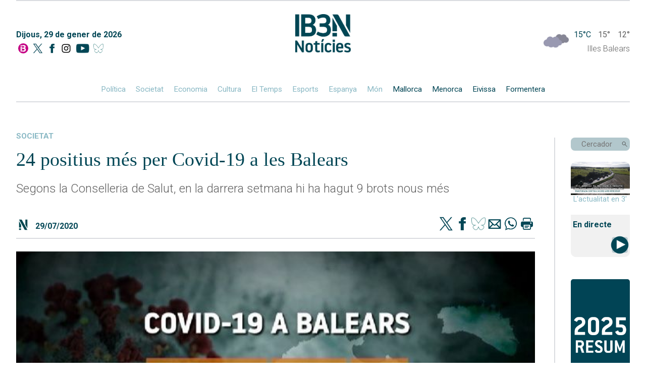

--- FILE ---
content_type: text/html; charset=UTF-8
request_url: https://ib3.org/wp-content/themes/IB3/noticies/noticiasPost.php
body_size: 1070
content:

[{"id":503695,"catId":4489,"catPth":"https:\/\/ib3.org\/seccio\/actualitat\/noticies\/esports-actualitat","titulo":"Joan Pere Carbonell afronta el repte de c\u00f3rrer 7 maratons en 7 dies a 7 continents","descripcion":"El mallorqu\u00ed \u00e9s l'\u00fanic representant espanyol a la prova i la seva motivaci\u00f3 \u00e9s solid\u00e0ria: recaptar fons per a la investigaci\u00f3 de la ictiosi, una malaltia rara","img":"https:\/\/ib3img.s3.amazonaws.com\/files_flutter\/15268-joanpere.jpg","autor":null,"link":"https:\/\/ib3.org\/joan-pere-carbonell-afronta-el-repte-de-correr-7-maratons-en-7-dies-a-7-continents","fecha":"28\/01\/2026 07:17","cuerpo":null,"seccion":"esports","tieneVideo":true},{"id":503511,"catId":4489,"catPth":"https:\/\/ib3.org\/seccio\/actualitat\/noticies\/esports-actualitat","titulo":"Poblense i ATB salven l&#8217;honor balear a la jornada de 2a RFEF","descripcion":"Els de Luis Blanco s\u00f3n l'\u00fanic equip illenc que guanya el diumenge per seguir el ritme blaugrana, mentre que l'Andratx i el Porreres s'endinsen a l'infern","img":"https:\/\/ib3img.s3.amazonaws.com\/files_flutter\/48529-fotokeitaweb.jpg","autor":null,"link":"https:\/\/ib3.org\/poblense-i-atb-salven-lhonor-balear-a-la-jornada-de-2a-rfef","fecha":"27\/01\/2026 02:06","cuerpo":null,"seccion":"esports","tieneVideo":true},{"id":503496,"catId":4489,"catPth":"https:\/\/ib3.org\/seccio\/actualitat\/noticies\/esports-actualitat","titulo":"El Cajasol de Louise Sans\u00f3 deixa l&#8217;Avarca fora de la final de la Copa de la Reina (2-3)","descripcion":"L'equip de Ciutadella cau en el set de desempat, despr\u00e9s de dominar 2-1 ; Camila Hiruela (28) i Jada Burse (29), protagonistes d'un gran duel anotador","img":"https:\/\/ib3img.s3.amazonaws.com\/files_flutter\/DLT17235146_1.webp","autor":null,"link":"https:\/\/ib3.org\/el-cajasol-de-louise-sanso-deixa-lavarca-fora-de-la-final-de-la-copa-de-la-reina-3-2","fecha":"25\/01\/2026 05:27","cuerpo":null,"seccion":"esports","tieneVideo":true},{"id":503422,"catId":4489,"catPth":"https:\/\/ib3.org\/seccio\/actualitat\/noticies\/esports-actualitat","titulo":"L&#8217;Avarca de Menorca elimina l&#8217;Arenal Emev\u00e9 i se cita amb el Cajasol a les semifinals","descripcion":"L'equip de Ciutadella remunta i mant\u00e9 la defensa del t\u00edtol de la Copa de la Reina (3-1); Camila Hiruela, m\u00e0xima anotadora, amb 18 punts","img":"https:\/\/ib3img.s3.amazonaws.com\/files_flutter\/72765-avarcacelebracio.jpeg","autor":null,"link":"https:\/\/ib3.org\/lavarca-de-menorca-elimina-larenal-emeve-i-es-cita-amb-el-cajasol-a-les-semifinals","fecha":"23\/01\/2026 05:50","cuerpo":null,"seccion":"esports","tieneVideo":true},{"id":503412,"catId":4489,"catPth":"https:\/\/ib3.org\/seccio\/actualitat\/noticies\/esports-actualitat","titulo":"Lorenzo Flux\u00e0 i el seu Dakar m\u00e9s accidentat","descripcion":"El pilot mallorqu\u00ed no ha pogut assolir el seu objectiu al ral\u00b7li","img":"https:\/\/ib3img.s3.amazonaws.com\/files_flutter\/93678-flux.png","autor":null,"link":"https:\/\/ib3.org\/lorenzo-fluxa-i-el-seu-dakar-mes-accidentat","fecha":"23\/01\/2026 03:37","cuerpo":null,"seccion":"esports","tieneVideo":true}]

--- FILE ---
content_type: text/html; charset=UTF-8
request_url: https://ib3.org/wp-content/themes/IB3/noticies/noticiasPost.php
body_size: 1914
content:

[{"id":503767,"catId":4482,"catPth":"https:\/\/ib3.org\/seccio\/actualitat\/noticies\/politica","titulo":"Encreuament de declaracions entre l&#8217;equip de govern i oposici\u00f3 de Ma\u00f3 pels amarraments de l&#8217;Illa del Rei","descripcion":"El projecte de triplicar-los ha estat un dels punts que s'ha tractat al ple d'aprovaci\u00f3 dels pressupostos","img":"https:\/\/ib3img.s3.amazonaws.com\/files_flutter\/DLT17284924_1.webp","autor":null,"link":"https:\/\/ib3.org\/encreuament-de-declaracions-entre-lequip-de-govern-i-oposicio-de-mao-pels-amarraments-de-lilla-del-rei","fecha":"30\/01\/2026 12:23","cuerpo":null,"seccion":"pol\u00edtica","tieneVideo":true},{"id":503764,"catId":4483,"catPth":"https:\/\/ib3.org\/seccio\/actualitat\/noticies\/societat","titulo":"Aterratge d&#8217;emerg\u00e8ncia a Menorca per l&#8217;atac de cor d&#8217;un passatger","descripcion":"L'home, de 42 anys, feia el trajecte amb un avi\u00f3 de Par\u00eds a Tun\u00edsia","img":"https:\/\/ib3img.s3.amazonaws.com\/files_flutter\/68915-aterratgemaoemergencia.jpg","autor":null,"link":"https:\/\/ib3.org\/aterratge-emergencia-menorca","fecha":"29\/01\/2026 09:49","cuerpo":null,"seccion":"societat","tieneVideo":true},{"id":503763,"catId":4482,"catPth":"https:\/\/ib3.org\/seccio\/actualitat\/noticies\/politica","titulo":"El Consell de Formentera posa en marxa un proc\u00e9s participatiu vinculat a la restricci\u00f3 de vehicles","descripcion":"Des del Consell d'Entitats es queixen que no tenen dades per comparar el volum de vehicles durant els darrers anys","img":"https:\/\/ib3img.s3.amazonaws.com\/files_flutter\/98459-consellformentera.jpg","autor":null,"link":"https:\/\/ib3.org\/el-consell-de-formentera-posar-en-marxa-un-proces-participatiu-vinculat-a-la-restriccio-de-vehicles","fecha":"29\/01\/2026 09:58","cuerpo":null,"seccion":"pol\u00edtica","tieneVideo":false},{"id":503758,"catId":4482,"catPth":"https:\/\/ib3.org\/seccio\/actualitat\/noticies\/politica","titulo":"Ma\u00f3 susp\u00e8n durant un any la concessi\u00f3 de llic\u00e8ncies per construir piscines particulars","descripcion":"Durant els darrers 10 anys, l'Ajuntament ha donat llum verda a la construcci\u00f3 de 278 piscines i al municipi ja n'hi ha un total de 1.578","img":"https:\/\/ib3img.s3.amazonaws.com\/files_flutter\/DLT17282987_1.webp","autor":null,"link":"https:\/\/ib3.org\/mao-suspen-durant-un-any-la-concessio-de-llicencies-per-construir-piscines","fecha":"29\/01\/2026 09:56","cuerpo":null,"seccion":"pol\u00edtica","tieneVideo":true},{"id":503757,"catId":4482,"catPth":"https:\/\/ib3.org\/seccio\/actualitat\/noticies\/politica","titulo":"Prohens qualifica d'&#8221;oportunista i irresponsable&#8221; la regularitzaci\u00f3 extraordin\u00e0ria de persones migrants aprovada pel Govern d&#8217;Espanya","descripcion":"La presidenta del Govern ha rebutjat les cr\u00edtiques de les entitats socials i insisteix que la mesura generar\u00e0 un \"efecte crida\": \"Necessitem la informaci\u00f3 de totes aquelles persones que entren\"","img":"https:\/\/ib3img.s3.amazonaws.com\/files_flutter\/DLT17282911_1.webp","autor":null,"link":"https:\/\/ib3.org\/prohens-qualifica-doportunista-i-irresponsable-la-regularitzacio-extraordinaria-dimmigrants-aprovada-pel-govern-despanya","fecha":"29\/01\/2026 07:23","cuerpo":null,"seccion":"pol\u00edtica","tieneVideo":true},{"id":503759,"catId":4486,"catPth":"https:\/\/ib3.org\/seccio\/actualitat\/noticies\/economia","titulo":"El F\u00f2rum de la Societat Civil adverteix que la transici\u00f3 cap a un model m\u00e9s sostenible a Mallorca \u00e9s &#8220;pr\u00e0cticament inexistent&#8221;","descripcion":"Segons assegura l'entitat, l'any 2050 l'illa podria arribar a 1,5 milions d'habitants i 56 milions de passatgers","img":"https:\/\/ib3img.s3.amazonaws.com\/files_flutter\/17262-forumsocietatcivil.jpg","autor":null,"link":"https:\/\/ib3.org\/el-forum-de-la-societat-civil-adverteix-que-la-transicio-cap-a-un-model-mes-sostenible-a-mallorca-es-practicament-inexistent","fecha":"29\/01\/2026 09:22","cuerpo":null,"seccion":"economia","tieneVideo":true},{"id":503753,"catId":4482,"catPth":"https:\/\/ib3.org\/seccio\/actualitat\/noticies\/politica","titulo":"Uns 200 policies locals de Palma reclamen al batle, Jaime Mart\u00ednez, que posi en marxa el Pla d&#8217;Ordenaci\u00f3","descripcion":"Demanen una millora retributiva per l'augment dels torns de caps setmana, festius i nocturnitat, una situaci\u00f3 que afecta uns 800 agents","img":"https:\/\/ib3img.s3.amazonaws.com\/files_flutter\/DLT17281948_1.webp","autor":null,"link":"https:\/\/ib3.org\/uns-200-policies-locals-reclamen-a-lajuntament-de-palma-que-posi-en-marxa-el-pla-dordenacio","fecha":"29\/01\/2026 09:58","cuerpo":null,"seccion":"pol\u00edtica","tieneVideo":true},{"id":503743,"catId":4483,"catPth":"https:\/\/ib3.org\/seccio\/actualitat\/noticies\/societat","titulo":"El temporal deixa pals el\u00e8ctrics, sostres i arbres caiguts a Formentera","descripcion":"En algunes zones costaneres tamb\u00e9 hi ha hagut esllavissades de roques","img":"https:\/\/ib3img.s3.amazonaws.com\/files_flutter\/DLT17280682_1.webp","autor":null,"link":"https:\/\/ib3.org\/el-temporal-deixa-pals-electrics-sostres-i-arbres-caiguts-a-formentera","fecha":"29\/01\/2026 04:15","cuerpo":null,"seccion":"societat","tieneVideo":true},{"id":503752,"catId":264,"catPth":"https:\/\/ib3.org\/seccio\/actualitat\/darrer-el-temps","titulo":"El Temps Migdia 29-01-2026","descripcion":"","img":"https:\/\/ib3img.s3.amazonaws.com\/files_flutter\/DLT17281441_1.webp","autor":null,"link":"https:\/\/ib3.org\/el-temps-migdia-29-01-2026","fecha":"29\/01\/2026 03:54","cuerpo":null,"seccion":"Darrer El Temps","tieneVideo":true},{"id":503749,"catId":4487,"catPth":"https:\/\/ib3.org\/seccio\/actualitat\/noticies\/cultura","titulo":"Dolmen publica el dotz\u00e8 volum de &#8216;Balears, abans i ara&#8217; dedicat al triomf del liberalisme","descripcion":"La publicaci\u00f3 combina rigor i entreteniment amb la intenci\u00f3 d'arribar a tots els p\u00fablics. L'editorial prepara tres volums m\u00e9s per tancar la col\u00b7lecci\u00f3","img":"https:\/\/ib3img.s3.amazonaws.com\/files_flutter\/DLT17281249_1.webp","autor":null,"link":"https:\/\/ib3.org\/dolmen-publica-el-dotze-volum-de-balears-abans-i-ara-dedicat-al-triomf-del-liberalisme","fecha":"29\/01\/2026 03:46","cuerpo":null,"seccion":"cultura","tieneVideo":true}]

--- FILE ---
content_type: image/svg+xml
request_url: https://ib3cdn.s3.eu-west-1.amazonaws.com/IB3/baners/B_In.svg
body_size: 727
content:
<svg id="Capa_1" data-name="Capa 1" xmlns="http://www.w3.org/2000/svg" viewBox="0 0 35 35"><defs><style>.cls-1{fill:#c50084;}.cls-2{fill:#fff;fill-rule:evenodd;}</style></defs><title>B</title><circle class="cls-1" cx="17.5" cy="17.5" r="17.5"/><path class="cls-2" d="M14.05,29V25h4.17c2.34,0,3.68-1,3.68-3.31,0-2-1.73-2.79-3.46-2.79H14.05V15H18c1.89,0,3.4-.73,3.4-2.56S20,10,17.83,10H14.05V6h4.84C24.53,6,26,9.52,26,11.89c0,3.3-1.86,4.23-2.82,4.71,2.82,1.06,3.56,3.3,3.56,5.58a6.66,6.66,0,0,1-2,4.74C23.41,28.2,22.16,29,17.45,29Z"/><path class="cls-2" d="M9.59,29a1.3,1.3,0,0,1-1.3-1.29V12.47a1.32,1.32,0,0,1,1.3-1.3h3.3V29Z"/><path class="cls-2" d="M8.3,7.29A1.3,1.3,0,0,1,9.58,6h3.31v4H9.59a1.35,1.35,0,0,1-1.3-1.34Z"/></svg>

--- FILE ---
content_type: application/x-javascript
request_url: https://ib3.org/wp-content/themes/IB3/noticies/js/embedDirecte.js?x31286
body_size: 216
content:
$(document).ready(function () {
  
  $(".fondoDirectes").click(function () {
    $(".outer").addClass("hideOuter");
    $(".hamburger-lines").removeClass("close");
    toggleVideo();
  });
  $(".exitVideoPopup").click(function (){
    toggleVideo();
  });
});

function toggleVideo(){
  $("#directeEmbed").toggleClass("hideEmbed");
  $('#mobi > .youtubePlayer').children('iframe').attr("sandbox","allow-scripts allow-same-origin" );
  $('#mobi > .youtubePlayer').children('iframe').attr("src", "https://www.youtube-nocookie.com/embed/"+directe+"?autoplay=1&rel=0");
  if($("#directeEmbed").hasClass("hideEmbed")){
    pausaVideoPrincipal();
  }
}

function pausaVideoPrincipal(){
  var src = $("#mobi > .youtubePlayer > iframe").attr("src");
  if(src != undefined){
    src = src.replace("autoplay=1", "autoplay=0");
    $("#mobi > .youtubePlayer > iframe").attr("src","");
    $("#mobi > .youtubePlayer > iframe").attr("src",src);
  }
}